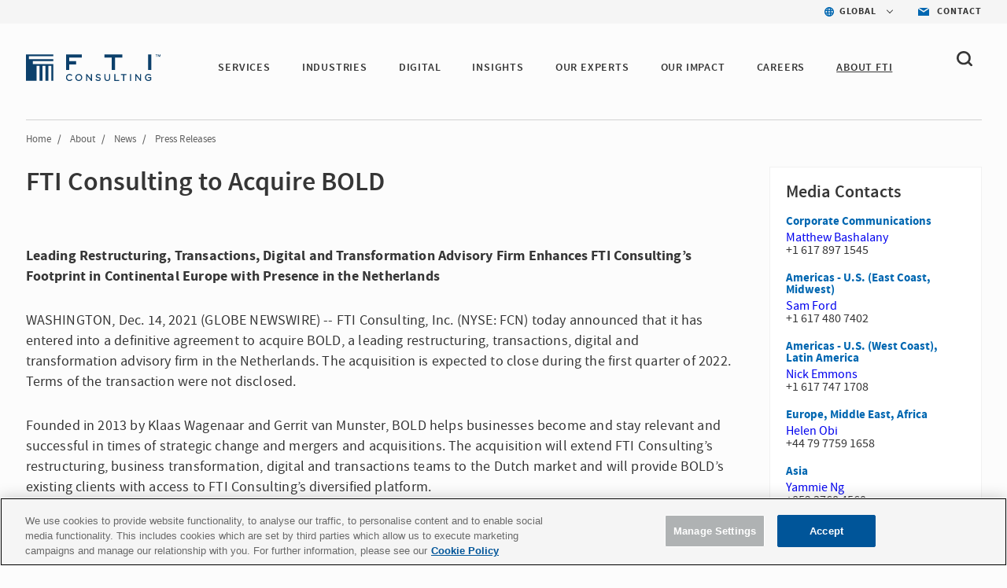

--- FILE ---
content_type: text/html; charset=utf-8
request_url: https://www.fticonsulting.com/about/newsroom/press-releases/fti-consulting-to-acquire-bold
body_size: 12801
content:


<!doctype html>
<!--[if lt IE 7]>      <html class="no-js lt-ie9 lt-ie8 lt-ie7"> <![endif]-->
<!--[if IE 7]>         <html class="no-js lt-ie9 lt-ie8"> <![endif]-->
<!--[if IE 8]>         <html class="no-js lt-ie9"> <![endif]-->
<!--[if gt IE 8]><!-->

<html class="no-js">

<!--<![endif]-->


<head>
    <meta charset="utf-8">
    <meta http-equiv="X-UA-Compatible" content="IE=edge,chrome=1">
    <title>FTI Consulting to Acquire BOLD | FTI Consulting</title>
    <meta name="description" content="Leading Restructuring, Transactions, Digital and Transformation advisory firm enhances FTI Consulting’s footprint in Europe with presence in the Netherlands.">

        <meta name="keywords" content="Restructuring, Digital, Transformation, Netherlands, Europe, Corporate, Finance, BOLD, FTI Consulting, Acquisition">

    <meta name="viewport" content="width=device-width, initial-scale=1">

    <meta name="robots" content="index,follow" />



    <meta property="og:title" content="FTI Consulting to Acquire BOLD | FTI Consulting" />
    <meta property="og:description" content="Leading Restructuring, Transactions, Digital and Transformation advisory firm enhances FTI Consulting’s footprint in Europe with presence in the Netherlands." />
    <meta property="og:url" content="https://www.fticonsulting.com/about/newsroom/press-releases/fti-consulting-to-acquire-bold" />
    <meta property="og:image" content="" />

    <meta name="twitter:card" content="summary_large_image" />
    <meta name="twitter:title" content="FTI Consulting to Acquire BOLD | FTI Consulting" />
    <meta name="twitter:description" content="Leading Restructuring, Transactions, Digital and Transformation advisory firm enhances FTI Consulting’s footprint in Europe with presence in the Netherlands." />
    <meta name="twitter:image" content="" />
        <script type="text/javascript" src="https://cdn-ukwest.onetrust.com/consent/bffd59be-fb57-46d4-bb99-ca71f4eb9d64/OtAutoBlock.js"></script>
    <script src="https://cdn-ukwest.onetrust.com/scripttemplates/otSDKStub.js" type="text/javascript" charset="UTF-8" data-domain-script="bffd59be-fb57-46d4-bb99-ca71f4eb9d64"></script>
    <script type="text/javascript">
        async function OptanonWrapper() {
            const consent = OnetrustActiveGroups.includes("C0003");
            if (consent) {
                const response = await fetch("/api/consent/AllowSitecoreAnalytics", {
                    method: "POST",
                    headers: {
                        "Content-Type": "application/json",
                    },
                    body: JSON.stringify({ consent: true }),
                });
            } else {
                const response = await fetch("/api/consent/AllowSitecoreAnalytics", {
                    method: "POST",
                    headers: {
                        "Content-Type": "application/json",
                    },
                    body: JSON.stringify({ consent: false }),
                });
            }
        }
    </script>
    <!-- GDPR Cookie Consent Handler - deletes cookies when consent is revoked -->
    <script type="text/javascript" src="/Content/Project/Global/js/modules/CookieConsent.js"></script>

    

    <link rel="stylesheet" href="/Content/Project/Global/css/fancybox/jquery.fancybox.css" />
    <link rel="stylesheet" href="/Content/Project/Global/css/fancybox/helpers/jquery.fancybox-thumbs.css" />
    <link rel="stylesheet" href="/Content/Project/Global/css/main-tbg.css?v=202601201012" />

    <link rel="preconnect" href="https://www.ceros.com/powered-by-ceros/" />

    <!-- Dynamic Fonts -->
    <script type="text/javascript" src="/Content/Project/Global/js/modules/DynamicFonts.js"></script>

    <!--Canonical Links-->
    <link rel="canonical" href="https://www.fticonsulting.com/about/newsroom/press-releases/fti-consulting-to-acquire-bold" />


    <!-- print.css included as a separate file so it can be enabled with JS when pages are rendered by Folio web service -->
    <!-- <link rel="stylesheet" href="/Content/Project/Global/css/print.css" media="print" id="print-css"> -->
    <!--[if lt IE 8]><link rel="stylesheet" href="/Content/Project/Global/css/main-ie7.css?v=1"><![endif]-->

    <script type="text/javascript" src="/Content/Project/Global/js/vendor/modernizr.js"></script>

        <!-- Google Tag Manager -->
        <script id="GoogleTagManager" type="text/javascript">
                (function (w, d, s, l, i) {
                    w[l] = w[l] || []; w[l].push({
                        'gtm.start':
                            new Date().getTime(), event: 'gtm.js'
                    }); var f = d.getElementsByTagName(s)[0],
                        j = d.createElement(s), dl = l != 'dataLayer' ? '&l=' + l : ''; j.async = true; j.src =
                        'https://www.googletagmanager.com/gtm.js?id=' + i + dl; f.parentNode.insertBefore(j, f);
                })(window, document, 'script', 'dataLayer', 'GTM-NXCWHR');
        </script>
        <!-- End Google Tag Manager -->
    
<script type="application/ld+json">
{
"@context": "http://schema.org",
"@type": "WebSite",
"url": "https://www.fticonsulting.com"
}
</script>

    
    
</head>
<!-- Body element occasionally has a class added, but only on templates that should require a new layout, such as the careers landing and home pages -->
<body class=" lang-en body-overflow-allow" data-active="">
    <div class="view-container">
        <div class="mp-pusher mobile-push-nav" id="mp-pusher">
            <div class="scroller">
                <div class="scroller-inner">
                    <div>
                        <!-- Header -->
                        <div class="overlay"></div>
                        <header class="header  js-header" data-section="main_menu">
                            <nav class="nav-utility">
    <ul class="nav-utility__list">
        <li class="nav-utility__item">
    <nav class="nav-utility-dropdown">
        <div class="nav-utility-dropdown__current nav-utility-dropdown__current--has-arrow">
            <i class="nav-utility-dropdown__current-icon lazy-bg" data-bg="/-/media/project/global/icons/icon-blue-global.svg?rev=e1af0f7b20ea42668a2c3fb77c0fb9ae&amp;la=en&amp;h=50&amp;w=50&amp;hash=2D4C1D790F933CED423E9BA5CCD4FF81" style="background-image: none;"></i>
            <span class="nav-utility-dropdown__current-text">
                GLOBAL
            </span>
        </div>
        <div class="nav-utility-dropdown__content">
            <ul class="nav-utility-dropdown__nav">
                        <li class="nav-utility-dropdown__nav-item">
                            <a href="/" target="_self" class="nav-utility-dropdown__nav-link" data-region="Global" data-component="region_selector" data-event="click_nav">Global</a>
                        </li>
                        <li class="nav-utility-dropdown__nav-item">
                            <a href="/australia" target="_self" class="nav-utility-dropdown__nav-link" data-region="Australia" data-component="region_selector" data-event="click_nav">Australia</a>
                        </li>
                        <li class="nav-utility-dropdown__nav-item">
                            <a href="/en/canada" target="_self" class="nav-utility-dropdown__nav-link" data-region="Canada" data-component="region_selector" data-event="click_nav">Canada</a>
                        </li>
                        <li class="nav-utility-dropdown__nav-item">
                            <a href="/en/china" target="_self" class="nav-utility-dropdown__nav-link" data-region="China" data-component="region_selector" data-event="click_nav">China</a>
                        </li>
                        <li class="nav-utility-dropdown__nav-item">
                            <a href="/en/france" target="_self" class="nav-utility-dropdown__nav-link" data-region="France" data-component="region_selector" data-event="click_nav">France</a>
                        </li>
                        <li class="nav-utility-dropdown__nav-item">
                            <a href="/en/germany" target="_self" class="nav-utility-dropdown__nav-link" data-region="Germany" data-component="region_selector" data-event="click_nav">Germany</a>
                        </li>
                        <li class="nav-utility-dropdown__nav-item">
                            <a href="/en/japan" target="_self" class="nav-utility-dropdown__nav-link" data-region="Japan" data-component="region_selector" data-event="click_nav">Japan</a>
                        </li>
                        <li class="nav-utility-dropdown__nav-item">
                            <a href="/netherlands" target="_self" class="nav-utility-dropdown__nav-link" data-region="Netherlands" data-component="region_selector" data-event="click_nav">Netherlands</a>
                        </li>
                        <li class="nav-utility-dropdown__nav-item">
                            <a href="/saudi-arabia" target="_self" class="nav-utility-dropdown__nav-link" data-region="Saudi Arabia" data-component="region_selector" data-event="click_nav">Saudi Arabia</a>
                        </li>
                        <li class="nav-utility-dropdown__nav-item">
                            <a href="/en/spain" target="_self" class="nav-utility-dropdown__nav-link" data-region="Spain" data-component="region_selector" data-event="click_nav">Spain</a>
                        </li>
                        <li class="nav-utility-dropdown__nav-item">
                            <a href="/united-arab-emirates" target="_self" class="nav-utility-dropdown__nav-link" data-region="United Arab Emirates" data-component="region_selector" data-event="click_nav">United Arab Emirates</a>
                        </li>
                        <li class="nav-utility-dropdown__nav-item">
                            <a href="/uk" target="_self" class="nav-utility-dropdown__nav-link" data-region="United Kingdom" data-component="region_selector" data-event="click_nav">United Kingdom</a>
                        </li>
            </ul>
        </div>
    </nav>
</li>

<li class="nav-utility__item">
    <a href="/about/contact-us" target="_self" class="nav-utility-contact" data-event="click_link" data-compoent="contact_lick">
        <i class="nav-utility-contact__icon lazy-bg" data-bg="/-/media/project/global/icons/icon-blue-envelope.svg?rev=bfd5f7c388054797ba3c4aa347c27ff2&amp;la=en&amp;h=42&amp;w=58&amp;hash=9B772CFD664B860ABE6967E65D817D08" style="background-image: none;"></i>
        <span class="nav-utility-contact__text">Contact</span>
    </a>
</li>


    </ul>
</nav><div class="header-inner" data-module="main_menu_nav">
    
    <a href="/" class="main-logo " data-component="logo" data-event="click_link">
        <img src="/-/media/project/global/demo/logo/logo-fti-dark.svg?rev=2bd2b7cf3ab04699bf815839338b0909" alt="FTI Consulting Logo" class="main-logo__image"  loading="lazy">
    </a>



    <button type="button" class="close-global-navegation" style="display:none;">
        <svg alt="Clear" focusable="false" enable-background="new 0 0 13 13" viewBox="0 0 13 13" xmlns="http://www.w3.org/2000/svg" class="coveo-facet-header-eraser-svg"><g fill="currentColor"><path d="m7.881 6.501 4.834-4.834c.38-.38.38-1.001 0-1.381s-1.001-.38-1.381 0l-4.834 4.834-4.834-4.835c-.38-.38-1.001-.38-1.381 0s-.38 1.001 0 1.381l4.834 4.834-4.834 4.834c-.38.38-.38 1.001 0 1.381s1.001.38 1.381 0l4.834-4.834 4.834 4.834c.38.38 1.001.38 1.381 0s .38-1.001 0-1.381z"></path></g></svg>
    </button>

    <!-- BEGIN: MOCK MARKUP -->
    <div class="header-toggles">
        <button type="button" class="header-search-toggle" onclick="showSearch()">
            <svg width="20" height="20" viewBox="0 0 20 20" fill="none" xmlns="http://www.w3.org/2000/svg">
                <path fill-rule="evenodd" clip-rule="evenodd"
                      d="M4.50963 12.995C3.3288 11.8458 2.6788 10.3179 2.6788 8.6934C2.6788 7.06733 3.32963 5.5402 4.51046 4.39019C5.69129 3.24099 7.26128 2.6084 8.93127 2.6084C10.6013 2.6084 12.1704 3.24099 13.3521 4.39019C15.7896 6.7632 15.7896 10.6228 13.3521 12.995C10.9154 15.3664 6.94878 15.3664 4.50963 12.995ZM19.6075 16.9452L16.2425 13.6712C18.6808 10.2828 18.3542 5.57002 15.2467 2.54657C13.56 0.904276 11.3175 0 8.93167 0C6.54583 0 4.30333 0.904276 2.61667 2.54657C0.93 4.18806 0 6.37049 0 8.69241C0 11.0143 0.929167 13.1968 2.61583 14.8382C4.3575 16.5324 6.64417 17.3799 8.93083 17.3799C10.8633 17.3799 12.7908 16.7684 14.3942 15.5592L17.7133 18.7895C17.975 19.0441 18.3175 19.1715 18.66 19.1715C19.0033 19.1715 19.3458 19.0441 19.6075 18.7895C20.1308 18.2802 20.1308 17.4546 19.6075 16.9452Z"
                      fill="#363636" />
            </svg>
        </button>
        <button type="button" id="trigger"
                class="header-nav-toggle icon-menu-toggle l-hidden-mq-large ir js-header-nav-toggle-btn">
            <span></span>
            <span></span>
            <span></span>
        </button>
    </div>
    <!-- END: MOCK MARKUP -->

    

    <div class="nav-wrap js-nav-wrap">
        <div class="nav-container">

                <a href="/" target="_self" class="main-logo" data-component="logo" data-event="click_link">
        <img src="/-/media/project/global/demo/logo/logo-fti-dark.svg?rev=2bd2b7cf3ab04699bf815839338b0909&amp;la=en&amp;h=29&amp;w=139&amp;hash=1ED78EF9FDDFCCB330B4AF06DB50C207" class="main-logo__image" alt="FTI Consulting" />
    </a>


            <nav class="nav nav-primary js-nav-primary">
                <ul class="nav-level1 nav-primary-level1 cf">
                            <li class="nav-level1-item nav-level1-container nav-primary-level1-item extra-item nav-primary-services module-is-collapsed-mq-medium js-nav-expand-wrap">
                                <div class="nav-level1-element">
                                    <a href="/services" target="_self" class="" data-event="click_link" data-component="main_menu_link">
                                        SERVICES
                                    </a>
                                        <div class="menu-toggle-btn js-nav-menu-item-expand-toggle" role="button"></div>
                                </div>

                                    <div class="nav-level2 nav-level2-services nav-primary-level2 js-nav-expand-item cf">

                                            <div class="nav-level2__container">
                                        <ul class="cf nav-services">
                                                <li class="nav-primary-level2-item">
                                                    <a href="/services/antitrust" target="_self" data-event="main_menu_link" data-component="main_menu_dropdown_link">
                                                        Antitrust
                                                    </a>
                                                </li>
                                                <li class="nav-primary-level2-item">
                                                    <a href="/services/ai" target="_self" data-event="main_menu_link" data-component="main_menu_dropdown_link">
                                                        Artificial Intelligence
                                                    </a>
                                                </li>
                                                <li class="nav-primary-level2-item">
                                                    <a href="/services/blockchain-and-digital-assets" target="_self" data-event="main_menu_link" data-component="main_menu_dropdown_link">
                                                        Blockchain &amp; Digital Assets
                                                    </a>
                                                </li>
                                                <li class="nav-primary-level2-item">
                                                    <a href="/services/business-transformation-and-strategy" target="_self" data-event="main_menu_link" data-component="main_menu_dropdown_link">
                                                        Business Transformation
                                                    </a>
                                                </li>
                                                <li class="nav-primary-level2-item">
                                                    <a href="/services/cybersecurity" target="_self" data-event="main_menu_link" data-component="main_menu_dropdown_link">
                                                        Cybersecurity &amp; Privacy
                                                    </a>
                                                </li>
                                                <li class="nav-primary-level2-item">
                                                    <a href="/services/data-and-analytics" target="_self" data-event="main_menu_link" data-component="main_menu_dropdown_link">
                                                        Data &amp; Analytics
                                                    </a>
                                                </li>
                                                <li class="nav-primary-level2-item">
                                                    <a href="/services/digital-forensics" target="_self" data-event="main_menu_link" data-component="main_menu_dropdown_link">
                                                        Digital Forensics
                                                    </a>
                                                </li>
                                                <li class="nav-primary-level2-item">
                                                    <a href="/services/dispute-advisory-and-international-arbitration" target="_self" data-event="main_menu_link" data-component="main_menu_dropdown_link">
                                                        Dispute Advisory &amp; International Arbitration
                                                    </a>
                                                </li>
                                                <li class="nav-primary-level2-item">
                                                    <a href="/services/e-discovery-and-managed-review" target="_self" data-event="main_menu_link" data-component="main_menu_dropdown_link">
                                                        E-discovery &amp; Legal Analytics
                                                    </a>
                                                </li>
                                                <li class="nav-primary-level2-item">
                                                    <a href="/services/esg-and-sustainability" target="_self" data-event="main_menu_link" data-component="main_menu_dropdown_link">
                                                        ESG &amp; Sustainability
                                                    </a>
                                                </li>
                                                <li class="nav-primary-level2-item">
                                                    <a href="/services/information-governance-privacy-and-security" target="_self" data-event="main_menu_link" data-component="main_menu_dropdown_link">
                                                        Information Governance, Privacy &amp; Security
                                                    </a>
                                                </li>
                                                <li class="nav-primary-level2-item">
                                                    <a href="/services/investigations-and-monitorships" target="_self" data-event="main_menu_link" data-component="main_menu_dropdown_link">
                                                        Investigations &amp; Monitorships
                                                    </a>
                                                </li>
                                                <li class="nav-primary-level2-item">
                                                    <a href="/services/policy-and-regulation" target="_self" data-event="main_menu_link" data-component="main_menu_dropdown_link">
                                                        Policy &amp; Regulation
                                                    </a>
                                                </li>
                                                <li class="nav-primary-level2-item">
                                                    <a href="/services/risk-and-compliance" target="_self" data-event="main_menu_link" data-component="main_menu_dropdown_link">
                                                        Risk &amp; Compliance
                                                    </a>
                                                </li>
                                                <li class="nav-primary-level2-item">
                                                    <a href="/services/strategic-communications" target="_self" data-event="main_menu_link" data-component="main_menu_dropdown_link">
                                                        Strategic Communications
                                                    </a>
                                                </li>
                                                <li class="nav-primary-level2-item">
                                                    <a href="/services/strategy" target="_self" data-event="main_menu_link" data-component="main_menu_dropdown_link">
                                                        Strategy
                                                    </a>
                                                </li>
                                                <li class="nav-primary-level2-item">
                                                    <a href="/services/tax" target="_self" data-event="main_menu_link" data-component="main_menu_dropdown_link">
                                                        Tax
                                                    </a>
                                                </li>
                                                <li class="nav-primary-level2-item">
                                                    <a href="/services/transactions" target="_self" data-event="main_menu_link" data-component="main_menu_dropdown_link">
                                                        Transactions
                                                    </a>
                                                </li>
                                                <li class="nav-primary-level2-item">
                                                    <a href="/services/turnaround-and-restructuring" target="_self" data-event="main_menu_link" data-component="main_menu_dropdown_link">
                                                        Turnaround &amp; Restructuring
                                                    </a>
                                                </li>
                                                <li class="nav-primary-level2-item">
                                                    <a href="/services/valuation-and-damages" target="_self" data-event="main_menu_link" data-component="main_menu_dropdown_link">
                                                        Valuation &amp; Damages
                                                    </a>
                                                </li>
                                        </ul>

                                        </div>
                                    </div>
                            </li>
                            <li class="nav-level1-item nav-level1-container nav-primary-level1-item extra-item nav-primary-industries module-is-collapsed-mq-medium js-nav-expand-wrap">
                                <div class="nav-level1-element">
                                    <a href="/industries" target="_self" class="" data-event="click_link" data-component="main_menu_link">
                                        INDUSTRIES
                                    </a>
                                        <div class="menu-toggle-btn js-nav-menu-item-expand-toggle" role="button"></div>
                                </div>

                                    <div class="nav-level2 nav-level2-industries nav-primary-level2 js-nav-expand-item cf">

                                            <div class="nav-level2__container">
                                        <ul class="cf nav-industries">
                                                <li class="nav-primary-level2-item">
                                                    <a href="/industries/aerospace-and-defense" target="_self" data-event="main_menu_link" data-component="main_menu_dropdown_link">
                                                        Aerospace &amp; Defense
                                                    </a>
                                                </li>
                                                <li class="nav-primary-level2-item">
                                                    <a href="/industries/airlines-and-aviation" target="_self" data-event="main_menu_link" data-component="main_menu_dropdown_link">
                                                        Airlines &amp; Aviation
                                                    </a>
                                                </li>
                                                <li class="nav-primary-level2-item">
                                                    <a href="/industries/automotive" target="_self" data-event="main_menu_link" data-component="main_menu_dropdown_link">
                                                        Automotive &amp; Industrial
                                                    </a>
                                                </li>
                                                <li class="nav-primary-level2-item">
                                                    <a href="/industries/construction-projects-and-assets" target="_self" data-event="main_menu_link" data-component="main_menu_dropdown_link">
                                                        Construction, Projects &amp; Assets
                                                    </a>
                                                </li>
                                                <li class="nav-primary-level2-item">
                                                    <a href="/industries/energy-power-and-products" target="_self" data-event="main_menu_link" data-component="main_menu_dropdown_link">
                                                        Energy, Power &amp; Products (EPP)
                                                    </a>
                                                </li>
                                                <li class="nav-primary-level2-item">
                                                    <a href="/industries/environmental" target="_self" data-event="main_menu_link" data-component="main_menu_dropdown_link">
                                                        Environmental
                                                    </a>
                                                </li>
                                                <li class="nav-primary-level2-item">
                                                    <a href="/industries/financial-services" target="_self" data-event="main_menu_link" data-component="main_menu_dropdown_link">
                                                        Financial Services
                                                    </a>
                                                </li>
                                                <li class="nav-primary-level2-item">
                                                    <a href="/industries/agriculture" target="_self" data-event="main_menu_link" data-component="main_menu_dropdown_link">
                                                        Food &amp; Agribusiness
                                                    </a>
                                                </li>
                                                <li class="nav-primary-level2-item">
                                                    <a href="/industries/healthcare" target="_self" data-event="main_menu_link" data-component="main_menu_dropdown_link">
                                                        Healthcare
                                                    </a>
                                                </li>
                                                <li class="nav-primary-level2-item">
                                                    <a href="/industries/hospitality-gaming-and-leisure" target="_self" data-event="main_menu_link" data-component="main_menu_dropdown_link">
                                                        Hospitality, Gaming &amp; Leisure
                                                    </a>
                                                </li>
                                                <li class="nav-primary-level2-item">
                                                    <a href="/industries/insurance" target="_self" data-event="main_menu_link" data-component="main_menu_dropdown_link">
                                                        Insurance
                                                    </a>
                                                </li>
                                                <li class="nav-primary-level2-item">
                                                    <a href="/industries/mining" target="_self" data-event="main_menu_link" data-component="main_menu_dropdown_link">
                                                        Mining
                                                    </a>
                                                </li>
                                                <li class="nav-primary-level2-item">
                                                    <a href="/industries/private-equity" target="_self" data-event="main_menu_link" data-component="main_menu_dropdown_link">
                                                        Private Equity
                                                    </a>
                                                </li>
                                                <li class="nav-primary-level2-item">
                                                    <a href="/industries/public-sector" target="_self" data-event="main_menu_link" data-component="main_menu_dropdown_link">
                                                        Public Sector &amp; Government Contracts
                                                    </a>
                                                </li>
                                                <li class="nav-primary-level2-item">
                                                    <a href="/industries/real-estate" target="_self" data-event="main_menu_link" data-component="main_menu_dropdown_link">
                                                        Real Estate
                                                    </a>
                                                </li>
                                                <li class="nav-primary-level2-item">
                                                    <a href="/industries/retail-and-consumer-products" target="_self" data-event="main_menu_link" data-component="main_menu_dropdown_link">
                                                        Retail &amp; Consumer Products
                                                    </a>
                                                </li>
                                                <li class="nav-primary-level2-item">
                                                    <a href="/industries/tmt" target="_self" data-event="main_menu_link" data-component="main_menu_dropdown_link">
                                                        Telecom, Media &amp; Technology (TMT)
                                                    </a>
                                                </li>
                                                <li class="nav-primary-level2-item">
                                                    <a href="/industries/transportation" target="_self" data-event="main_menu_link" data-component="main_menu_dropdown_link">
                                                        Transportation &amp; Logistics
                                                    </a>
                                                </li>
                                        </ul>

                                        </div>
                                    </div>
                            </li>
                            <li class="nav-level1-item nav-level1-container nav-primary-level1-item extra-item nav-primary-digital module-is-collapsed-mq-medium js-nav-expand-wrap">
                                <div class="nav-level1-element">
                                    <a href="/digital" target="_self" class="" data-event="click_link" data-component="main_menu_link">
                                        DIGITAL
                                    </a>
                                </div>

                            </li>
                            <li class="nav-level1-item nav-level1-container nav-primary-level1-item extra-item nav-primary-insights module-is-collapsed-mq-medium js-nav-expand-wrap">
                                <div class="nav-level1-element">
                                    <a href="/insights" target="_self" class="" data-event="click_link" data-component="main_menu_link">
                                        INSIGHTS
                                    </a>
                                        <div class="menu-toggle-btn js-nav-menu-item-expand-toggle" role="button"></div>
                                </div>

                                    <div class="nav-level2 nav-level2-insights nav-primary-level2 js-nav-expand-item cf">

                                            <div class="nav-level2__container">
                                        <ul class="cf nav-insights">
                                                <li class="nav-primary-level2-item">
                                                    <a href="/insights" target="_self" data-event="main_menu_link" data-component="main_menu_dropdown_link">
                                                        Featured Insights
                                                    </a>
                                                </li>
                                                <li class="nav-primary-level2-item">
                                                    <a href="/insights/search-results#sort=@insightsz95xpublicationz95xdate descending&amp;f:insights-publication-type=[Article,Case Study,Success Story,Report,Whitepaper]&amp;f:insight-service=[AI]" target="_self" data-event="main_menu_link" data-component="main_menu_dropdown_link">
                                                        AI Insights
                                                    </a>
                                                </li>
                                                <li class="nav-primary-level2-item">
                                                    <a href="/roles/general-counsel" target="_self" data-event="main_menu_link" data-component="main_menu_dropdown_link">
                                                        For the General Counsel
                                                    </a>
                                                </li>
                                                <li class="nav-primary-level2-item">
                                                    <a href="/insights/fti-journal" target="_self" data-event="main_menu_link" data-component="main_menu_dropdown_link">
                                                        FTI Journal
                                                    </a>
                                                </li>
                                                <li class="nav-primary-level2-item">
                                                    <a href="/insights/search-results" target="_self" data-event="main_menu_link" data-component="main_menu_dropdown_link">
                                                        Insights Library
                                                    </a>
                                                </li>
                                        </ul>

                                        </div>
                                    </div>
                            </li>
                            <li class="nav-level1-item nav-level1-container nav-primary-level1-item extra-item nav-primary-our experts module-is-collapsed-mq-medium js-nav-expand-wrap">
                                <div class="nav-level1-element">
                                    <a href="/experts#sort=relevancy&amp;numberOfResults=12" target="_self" class="" data-event="click_link" data-component="main_menu_link">
                                        OUR EXPERTS 
                                    </a>
                                </div>

                            </li>
                            <li class="nav-level1-item nav-level1-container nav-primary-level1-item extra-item nav-primary-success-stories module-is-collapsed-mq-medium js-nav-expand-wrap">
                                <div class="nav-level1-element">
                                    <a href="/our-impact" target="_self" class="" data-event="click_link" data-component="main_menu_link">
                                        Our Impact
                                    </a>
                                </div>

                            </li>
                            <li class="nav-level1-item nav-level1-container nav-primary-level1-item extra-item nav-primary-careers module-is-collapsed-mq-medium js-nav-expand-wrap">
                                <div class="nav-level1-element">
                                    <a href="/careers" target="_self" class="" data-event="click_link" data-component="main_menu_link">
                                        CAREERS
                                    </a>
                                </div>

                            </li>
                            <li class="nav-level1-item nav-level1-container nav-primary-level1-item extra-item nav-primary-about module-is-collapsed-mq-medium js-nav-expand-wrap nav-primary-level1-item--current">
                                <div class="nav-level1-element">
                                    <a href="/about" target="_self" class="" data-event="click_link" data-component="main_menu_link">
                                        ABOUT FTI
                                    </a>
                                        <div class="menu-toggle-btn js-nav-menu-item-expand-toggle" role="button"></div>
                                </div>

                                    <div class="nav-level2 nav-level2-about nav-primary-level2 js-nav-expand-item cf">

                                        <ul class="cf nav-about">
                                                <li class="nav-primary-level2-item">
                                                    <a href="/about/awards-and-recognition" target="_self" data-event="main_menu_link" data-component="main_menu_dropdown_link">
                                                        Awards &amp; Recognition
                                                    </a>
                                                </li>
                                                <li class="nav-primary-level2-item">
                                                    <a href="/about/client-services" target="_self" data-event="main_menu_link" data-component="main_menu_dropdown_link">
                                                        Client Services
                                                    </a>
                                                </li>
                                                <li class="nav-primary-level2-item">
                                                    <a href="/about/corporate-citizenship" target="_self" data-event="main_menu_link" data-component="main_menu_dropdown_link">
                                                        Corporate Citizenship
                                                    </a>
                                                </li>
                                                <li class="nav-primary-level2-item">
                                                    <a href="/about/diversity-and-inclusion" target="_self" data-event="main_menu_link" data-component="main_menu_dropdown_link">
                                                        Diversity, Inclusion &amp; Belonging
                                                    </a>
                                                </li>
                                                <li class="nav-primary-level2-item">
                                                    <a href="/about/governance" target="_self" data-event="main_menu_link" data-component="main_menu_dropdown_link">
                                                        Governance
                                                    </a>
                                                </li>
                                                <li class="nav-primary-level2-item">
                                                    <a href="/about/our-history" target="_self" data-event="main_menu_link" data-component="main_menu_dropdown_link">
                                                        History
                                                    </a>
                                                </li>
                                                <li class="nav-primary-level2-item">
                                                    <a href="/about/leadership/global-leadership" target="_self" data-event="main_menu_link" data-component="main_menu_dropdown_link">
                                                        Leadership
                                                    </a>
                                                </li>
                                                <li class="nav-primary-level2-item">
                                                    <a href="/about/newsroom" target="_self" data-event="main_menu_link" data-component="main_menu_dropdown_link">
                                                        News
                                                    </a>
                                                </li>
                                                <li class="nav-primary-level2-item">
                                                    <a href="https://ir.fticonsulting.com/" target="_blank" data-event="main_menu_link" data-component="main_menu_dropdown_link">
                                                        Investor Relations
                                                    </a>
                                                </li>
                                        </ul>

                                    </div>
                            </li>
                </ul>

                <ul class="nav-primary-location">

                        <li class="nav-level1-item -is-expandable nav-primary-level1-item nav-primary-insights js-nav-expand-wrap only-mobile">
                            <a href="#" class="js-nav-expand-toggle" aria-label="Insights" id="nav-expand-insights-btn" role="button" aria-expanded="false" aria-controls="nav-expand-insights">
                                <span class="nav-utility-dropdown__current-text" style="margin-left: 23px;">
                                    GLOBAL
                                </span>
                            </a>
                            <div aria-labelledby="nav-expand-insights-btn" id="nav-expand-insights" role="region" class="nav-level2 nav-primary-level2 nav-level2-insights js-nav-expand-item cf" hidden="">

                                <div class="nav-level2__container">
                                    <ul class="cf">

                                            <li class="nav-level2-item nav-primary-level2-item">
                                                <a href="/" target="_self">Global</a>
                                            </li>
                                            <li class="nav-level2-item nav-primary-level2-item">
                                                <a href="/australia" target="_self">Australia</a>
                                            </li>
                                            <li class="nav-level2-item nav-primary-level2-item">
                                                <a href="/en/canada" target="_self">Canada</a>
                                            </li>
                                            <li class="nav-level2-item nav-primary-level2-item">
                                                <a href="/en/china" target="_self">China</a>
                                            </li>
                                            <li class="nav-level2-item nav-primary-level2-item">
                                                <a href="/en/france" target="_self">France</a>
                                            </li>
                                            <li class="nav-level2-item nav-primary-level2-item">
                                                <a href="/en/germany" target="_self">Germany</a>
                                            </li>
                                            <li class="nav-level2-item nav-primary-level2-item">
                                                <a href="/en/japan" target="_self">Japan</a>
                                            </li>
                                            <li class="nav-level2-item nav-primary-level2-item">
                                                <a href="/netherlands" target="_self">Netherlands</a>
                                            </li>
                                            <li class="nav-level2-item nav-primary-level2-item">
                                                <a href="/saudi-arabia" target="_self">Saudi Arabia</a>
                                            </li>
                                            <li class="nav-level2-item nav-primary-level2-item">
                                                <a href="/en/spain" target="_self">Spain</a>
                                            </li>
                                            <li class="nav-level2-item nav-primary-level2-item">
                                                <a href="/united-arab-emirates" target="_self">United Arab Emirates</a>
                                            </li>
                                            <li class="nav-level2-item nav-primary-level2-item">
                                                <a href="/uk" target="_self">United Kingdom</a>
                                            </li>
                                    </ul>
                                </div>
                            </div>
                            <!-- .nav-primary-level2 -->
                        </li>
                    <li class="nav-level1-item e nav-primary-level1-item nav-primary-insights js-nav-expand-wrap only-mobile">
                        <a href="/about/contact-us" target="_self" class="js-nav-expand-toggle" id="nav-expand-insights-btn" role="button">
                            <span class="nav-utility-dropdown__current-text" style="margin-left: 23px;">

                                Contact
                            </span>
                        </a>
                    </li>
                </ul>

            </nav>
        </div>
    </div>



    <div class="bh-wrapper global-search-wrapper" style="display: none;">
        <div>
    
    

        <div id="_D0B2E855-E7B0-4E27-A9B8-59778ECDFD7F"
                             data-search-interface-id='coveo5b19aeb1'
>
            
<div class='coveo-search-section'>
    



<script>
    document.addEventListener("CoveoSearchEndpointInitialized", function() {
        var searchboxElement = document.getElementById("ade3b9b1-e77b-48ed-9dd9-711fb4dad130");
        searchboxElement.addEventListener("CoveoComponentInitialized", function() {
            CoveoForSitecore.initSearchboxIfStandalone(searchboxElement, "/search-results");
        });
    })
</script>    <div id="ade3b9b1-e77b-48ed-9dd9-711fb4dad130_container" class="coveo-for-sitecore-search-box-container"
                     data-prebind-maximum-age='currentMaximumAge'
>
        <div id="ade3b9b1-e77b-48ed-9dd9-711fb4dad130"
             class="CoveoSearchbox"
                             data-enable-omnibox='true'
                 data-prebind-maximum-age='currentMaximumAge'
                 data-placeholder='Search'
                 data-clear-filters-on-new-query='false'
>
            
            
<script type="text/javascript">
    document.addEventListener("CoveoSearchEndpointInitialized", function() {
        var componentId = "ade3b9b1-e77b-48ed-9dd9-711fb4dad130";
        var componentElement = document.getElementById(componentId);

        function showError(error) {
                console.error(error);
        }

        function areCoveoResourcesIncluded() {
            return typeof (Coveo) !== "undefined";
        }

        if (areCoveoResourcesIncluded()) {
            var event = document.createEvent("CustomEvent");
            event.initEvent("CoveoComponentInitialized", false, true);
            
            setTimeout(function() {
                componentElement.dispatchEvent(event);
            }, 0);
        } else {
            componentElement.classList.add("invalid");
            showError("The Coveo Resources component must be included in this page.");
        }
    });
</script>
            <div class="CoveoForSitecoreBindWithUserContext"></div>
            <div class="CoveoForSitecoreExpressions"></div>
            <div class="CoveoForSitecoreConfigureSearchHub" data-sc-search-hub="search-results"></div>
        </div>
        
    </div>

</div>
        </div>
</div>

    <script type="text/javascript">
        document.addEventListener("CoveoSearchEndpointInitialized", function() {
            var externalComponentsSection = document.getElementById("_D0B2E855-E7B0-4E27-A9B8-59778ECDFD7F");
                 CoveoForSitecore.initExternalComponentsSection(externalComponentsSection);
        });
    </script>

    </div>
</div>
                        </header>
                        <!-- /Header -->
                        <!-- Breadcrumbs-->
                        

<script type="application/ld+json">
    {
  "@context": "https://schema.org",
  "@type": "BreadcrumbList",
  "itemListElement": [
    {
      "@type": "ListItem",
      "position": 1,
      "name": "Home",
      "item": "https://www.fticonsulting.com/"
    },
    {
      "@type": "ListItem",
      "position": 2,
      "name": "About",
      "item": "https://www.fticonsulting.com/about"
    },
    {
      "@type": "ListItem",
      "position": 3,
      "name": "News",
      "item": "https://www.fticonsulting.com/about/newsroom"
    },
    {
      "@type": "ListItem",
      "position": 4,
      "name": "Press Releases",
      "item": "https://www.fticonsulting.com/search-results#sort=relevancy&f:global-type=[News]"
    },
    {
      "@type": "ListItem",
      "position": 5,
      "name": "FTI Consulting to Acquire BOLD",
      "item": "https://www.fticonsulting.com/about/newsroom/press-releases/fti-consulting-to-acquire-bold"
    }
  ]
}
</script>

                        
                        <!-- /Breadcrumbs -->
                        <!-- START: BANNER -->
                        
                        <!-- END: BANNER -->
                        <!-- MAIN CONTENTS PART -->
                        <div id="main" class="cf content-full">
                            

<div class="only-tablet-above">
    <nav class="breadcrumbs" data-section="header" data-module="breadcrumbs">
        <div class="breadcrumbs__inner">
            <ul class="breadcrumbs__list">
                    <li class="breadcrumbs__item">

                            <a href="/" class="breadcrumbs__link" data-event="click_link" data-component="breadcrumb_link">Home</a>
                    </li>
                    <li class="breadcrumbs__item">
                            <span class="breadcrumbs__devider">/</span>

                            <a href="/about" class="breadcrumbs__link" data-event="click_link" data-component="breadcrumb_link">About</a>
                    </li>
                    <li class="breadcrumbs__item">
                            <span class="breadcrumbs__devider">/</span>

                            <a href="/about/newsroom" class="breadcrumbs__link" data-event="click_link" data-component="breadcrumb_link">News</a>
                    </li>
                    <li class="breadcrumbs__item">
                            <span class="breadcrumbs__devider">/</span>

                            <a href="/search-results#sort=relevancy&amp;f:global-type=[News]" class="breadcrumbs__link" data-event="click_link" data-component="breadcrumb_link">Press Releases</a>
                    </li>
            </ul>
        </div>
    </nav>
</div>
<div class="content-wrap">
    <div class="content-sidebar content-sidebar--right">
        <div class="content-sidebar__content">
            


<div class="component-wrap">
        <h1 class="headline-main">FTI Consulting to Acquire BOLD</h1>
    </div>
<div class="component-wrap">
        <!--<div class="rte-wrapper"><p class="body-copy"><p><strong>Leading Restructuring, Transactions, Digital and Transformation Advisory Firm Enhances FTI Consulting’s Footprint in Continental Europe with Presence in the Netherlands</strong></p>
<p align="left"><location value="LU/us.dc.wash" idsrc="xmltag.org">WASHINGTON</location>, <chron>Dec.  14, 2021</chron>  (GLOBE NEWSWIRE) -- <org value="NYSE:FCN" idsrc="xmltag.org">FTI Consulting, Inc.</org> (NYSE: FCN) today announced that it has entered into a definitive agreement to acquire BOLD, a leading restructuring, transactions, digital and transformation advisory firm in <location value="LC/nl" idsrc="xmltag.org">the Netherlands</location>. The acquisition is expected to close during the first quarter of 2022. Terms of the transaction were not disclosed.<br /></p>
<p>Founded in 2013 by <person>Klaas Wagenaar</person> and <person>Gerrit van Munster</person>, BOLD helps businesses become and stay relevant and successful in times of strategic change and mergers and acquisitions. The acquisition will extend FTI Consulting’s restructuring, business transformation, digital and transactions teams to the Dutch market and will provide BOLD’s existing clients with access to FTI Consulting’s diversified platform.</p>
<p>“We are delighted to welcome the BOLD team to <org>FTI Consulting</org>,” said <a href="https://www.globenewswire.com/Tracker?data=f1ksjhkcoVc4Pq6O7E77463FysAHJUL2tkUSFTPcjXW6wp1FMo0HdCzVE9GVQJ5e81wdOBP2Uv8UuQeExoZvm9h7UfLNIb-Ee2LJbpLPbOGzxAQxbOpGbSMnGPh70K4d" rel="nofollow" target="_blank"><person>Steven H. Gunby</person></a>, President and Chief Executive Officer of <org value="NYSE:FCN" idsrc="xmltag.org">FTI Consulting</org>. “We are so pleased to attract a powerful team with a great reputation in <location value="LC/nl" idsrc="xmltag.org">the Netherlands</location>, a geography where we have not historically had a substantial presence. Combining this group with the powerful global network that we have been investing in will, we believe, allow us to even better serve our clients with their most critical challenges and opportunities.”</p>
<p>Thirty-one billable professionals, including two senior managing directors and eight managing directors, will join the Corporate Finance &amp; Restructuring segment at <org value="NYSE:FCN" idsrc="xmltag.org">FTI Consulting</org>. As a trusted partner to companies, boards of directors, investors, lenders and creditors around the world, the Corporate Finance &amp; Restructuring segment helps clients address the full spectrum of restructuring, transformational, digital and transactional risks and opportunities across diverse industries and guides companies through the value-creation life cycle.</p>
<p>“The addition of BOLD continues our focus on growth in <location value="LR/eur" idsrc="xmltag.org">Europe</location>, the <location value="LR/mde" idsrc="xmltag.org">Middle East</location> and Africa,” said <a href="https://www.globenewswire.com/Tracker?data=m5c9pvrceNfjAeHLZhnOJFgj5U38mbghofIDSk2QWrxGU45fujJkQm3SD_6HxhbOFWzmD8vhqe34AE4VFvVAlX5i2Jmd5PUH1wOLGQdcGx-K06Sk6gkFD2s_usCKR0fDM-qrj_zjBb61oXmCpsW_Gg==" rel="nofollow" target="_blank"><person>Diederick van der Plas</person></a>, Head of EMEA Corporate Finance &amp; Restructuring at <org value="NYSE:FCN" idsrc="xmltag.org">FTI Consulting</org>. “Like BOLD, we pride ourselves on working side-by-side with our clients to help them address complex strategic, operational and financial concerns. The combination of our teams will enable us to better serve Dutch companies with operations in international markets, as well as multinational organizations with interests in the Netherlands.”</p>
<p>Commenting on the transaction, <person>Klaas Wagenaar</person> said, “FTI Consulting is the ideal partner for us. This combination will allow us to harness the expertise and coverage of an international player that shares our entrepreneurial approach to provide a more hands-on service provider for clients in <location value="LC/nl" idsrc="xmltag.org">the Netherlands</location>. We are proud of what we have built at BOLD, and we look forward to the next chapter of our journey with <org>FTI Consulting</org>.”</p>
<p><strong>About <org value="NYSE:FCN" idsrc="xmltag.org">FTI Consulting</org></strong><br /><org value="NYSE:FCN" idsrc="xmltag.org">FTI Consulting, Inc.</org> is a global business advisory firm dedicated to helping organizations manage change, mitigate risk and resolve disputes: financial, legal, operational, political &amp; regulatory, reputational and transactional. With more than 6,600 employees located in 29 countries, <org value="NYSE:FCN" idsrc="xmltag.org">FTI Consulting</org> professionals work closely with clients to anticipate, illuminate and overcome complex business challenges and make the most of opportunities. The Company generated <money>$2.46 billion</money> in revenues during fiscal year 2020. In certain jurisdictions, FTI Consulting’s services are provided through distinct legal entities that are separately capitalized and independently managed. For more information, visit <a href="https://www.globenewswire.com/Tracker?data=OgMB6rZXibxU8-zbCcb2BrX6jcpzpHxZVDisOYEQ0RgGSlWHvQelh_dpF_vy3CYgHj45qubsqiVjJJ2fAtb5WEutKFc3ulcg8sHcagUujRk=" rel="nofollow" target="_blank">www.fticonsulting.com</a> and connect with us on <a href="https://www.globenewswire.com/Tracker?data=i3U25mgY7bDRSG3Squ9WFy2qZOlMc7AlwCypzciqkeVRS8ln4bVDsALUPR9s5kjZPKK0oWooDFRhLMMWN16JCVA_szGwrHyGjGSO7FT4Yd4=" rel="nofollow" target="_blank">Twitter (@FTIConsulting)</a>, <a href="https://www.globenewswire.com/Tracker?data=e7hMvM02eOuwuv6i43s9x16pE9A_2nweNk-l8RBgTIXiBAA5Z-_CmOG-HihQuw2nGGEQUFyKEwa6Vhi5tAwh7imc5fZbFe67U3xpqay2ZLo=" rel="nofollow" target="_blank">Facebook</a> and <a href="https://www.globenewswire.com/Tracker?data=Hmf5zbsv8M37_mjvbx5HMhdq9f6gi-0YH0H2S5sks8UX8zkdc-YIsJ39GIQxjOn5bOdmJC_VZivNukY2OG--unM_s5WrQnpKD2lrpskMLbw=" rel="nofollow" target="_blank">LinkedIn</a>.</p>
<p><strong>About BOLD</strong><br />BOLD supports organizations in times of crisis and change. BOLD professionals have the knowledge, expertise and experience to support and lead businesses by combining strategy with their hands-on “analyze, advise, execute” approach. BOLD’s four key offerings are Turnaround, Transformations, Transactions and Digital. In addition, BOLD provides clients with an “Interim” service utilizing a network of experts who can be brought into assignments on an as-needed basis.</p>
<p><strong>Safe Harbor Statement</strong><br />This press release includes “forward-looking statements” within the meaning of Section 27A of the Securities Act of 1933, as amended, and Section 21E of the Securities Exchange Act of 1934, as amended, which involve uncertainties and risks. Forward-looking statements include statements concerning our plans, objectives, goals, strategies, future events, future revenues, future results and performance, expenses, expectations, plans, intentions or aspirations relating to acquisitions, dispositions, financing transactions, share repurchases and other matters, business trends, new or changes in laws and regulations, including <location value="LC/us" idsrc="xmltag.org">U.S.</location> and foreign tax laws, environmental, social and governance (ESG)-related issues, scientific and technological developments, and other information that is not historical, including statements regarding estimates of our future financial results. When used in this press release, words such as “will,” “estimates,” “expects,” “anticipates,” “projects,” “plans,” “intends,” “believes,” “forecasts,” “aspires” and variations of such words or similar expressions are intended to identify forward-looking statements. All forward-looking statements, including, without limitation, expectations regarding the acquisition and performance of BOLD, are based upon our expectations at the time we make them and various assumptions. Our expectations, beliefs and projections are expressed in good faith, and we believe there is a reasonable basis for them. However, there can be no assurance that management’s expectations, beliefs and estimates will be achieved, or the acquisition of BOLD will be consummated and actual results may differ materially from our expectations, beliefs and estimates. Other factors that could cause such differences include the timing of the consummation and integration of BOLD and future acquisitions; the Company’s ability to realize cost savings and efficiencies, competitive and general economic conditions; retention of staff and clients; new laws and regulations or changes thereto; declines in demand for, or changes in the mix of services and products that we offer; the mix of the geographic locations where our clients are located or where services are performed; fluctuations in the price per share of our common stock; adverse financial, real estate or other market and general economic conditions; the impact of the COVID-19 pandemic and related events that are beyond our control, which could affect the acquisition and performance of BOLD and our segments, practices and the geographic regions in which we conduct business differently and adversely; and other future events, which could impact each of our segments, practices and the geographic regions in which we conduct business differently and could be outside of our control; and other risks described under the heading “Item 1A, Risk Factors” in the Company’s Quarterly Report on Form 10-Q for the quarter ended <chron>September 30, 2021</chron>, and Annual Report on Form 10-K for the year ended <chron>December 31, 2020</chron>, filed with the <org>Securities and Exchange Commission</org> (the “SEC”) and in the Company’s other filings with the <org>SEC</org>. We are under no duty to update any of the forward-looking statements to conform such statements to actual results or events and do not intend to do so.</p>

<p><strong><org value="NYSE:FCN" idsrc="xmltag.org">FTI Consulting, Inc.</org></strong><br />
555 12<sup>th</sup> Street NW<br />
<location value="LU/us.dc.wash" idsrc="xmltag.org">Washington, DC</location> 20004<br />
+1.202.312.9100</p>
<p><strong>Investor Contact: </strong><br />
<person>Mollie Hawkes</person>
<br />
+1.617.747.1791<br />
<a rel="noopener noreferrer" href="https://www.globenewswire.com/Tracker?data=S8rLixRLlE43VPXPo22Sc-hg7TjoXZowTCeTDEAnKctcJnkip215PU99qsFV_lOk3bPRyox-8Y3w_W9O9bWzsTL83JUhiZZP5eh-6UbEEDpNjQLb6EJMvbed5JlDWONJ" rel="nofollow" target="_blank">mollie.hawkes@fticonsulting.com</a></p>
<p><strong>Media Contact: </strong><br />
<person>Matthew Bashalany</person>
<br />
+1.617.897.1545<br />
<a rel="noopener noreferrer" href="https://www.globenewswire.com/Tracker?data=qYxuMckNVPJtkeaA9GhkASqoZ0J5DGhT093qqcQrGLA0x16ZtyMBidk3ZfmjsNio5ftxV6I0FgAzgcgpYRC3cg6R14Wj5RsbAVqy7U6iacYvVFOXi4FePQVif53kYpqxgtexnuOZQUM6YnpB-z_KCQ==" rel="nofollow" target="_blank">matthew.bashalany@fticonsulting.com</a></p>
<p><a href="https://www.globenewswire.com/NewsRoom/AttachmentNg/a7f02a78-150c-4576-8a4f-dbacf4ab16a0"><img src="https://ml.globenewswire.com/media/a7f02a78-150c-4576-8a4f-dbacf4ab16a0/small/fti-consulting-inc-logo.jpg" alt="Primary Logo" style="border-width: 0px; border-style: solid;" /></a></p>
Source: FTI Consulting, Inc.
<p>&nbsp;</p></p></div>-->
        <div class="rte-wrapper"><p><strong>Leading Restructuring, Transactions, Digital and Transformation Advisory Firm Enhances FTI Consulting’s Footprint in Continental Europe with Presence in the Netherlands</strong></p>
<p align="left"><location value="LU/us.dc.wash" idsrc="xmltag.org">WASHINGTON</location>, <chron>Dec.  14, 2021</chron>  (GLOBE NEWSWIRE) -- <org value="NYSE:FCN" idsrc="xmltag.org">FTI Consulting, Inc.</org> (NYSE: FCN) today announced that it has entered into a definitive agreement to acquire BOLD, a leading restructuring, transactions, digital and transformation advisory firm in <location value="LC/nl" idsrc="xmltag.org">the Netherlands</location>. The acquisition is expected to close during the first quarter of 2022. Terms of the transaction were not disclosed.<br /></p>
<p>Founded in 2013 by <person>Klaas Wagenaar</person> and <person>Gerrit van Munster</person>, BOLD helps businesses become and stay relevant and successful in times of strategic change and mergers and acquisitions. The acquisition will extend FTI Consulting’s restructuring, business transformation, digital and transactions teams to the Dutch market and will provide BOLD’s existing clients with access to FTI Consulting’s diversified platform.</p>
<p>“We are delighted to welcome the BOLD team to <org>FTI Consulting</org>,” said <a href="https://www.globenewswire.com/Tracker?data=f1ksjhkcoVc4Pq6O7E77463FysAHJUL2tkUSFTPcjXW6wp1FMo0HdCzVE9GVQJ5e81wdOBP2Uv8UuQeExoZvm9h7UfLNIb-Ee2LJbpLPbOGzxAQxbOpGbSMnGPh70K4d" rel="nofollow" target="_blank"><person>Steven H. Gunby</person></a>, President and Chief Executive Officer of <org value="NYSE:FCN" idsrc="xmltag.org">FTI Consulting</org>. “We are so pleased to attract a powerful team with a great reputation in <location value="LC/nl" idsrc="xmltag.org">the Netherlands</location>, a geography where we have not historically had a substantial presence. Combining this group with the powerful global network that we have been investing in will, we believe, allow us to even better serve our clients with their most critical challenges and opportunities.”</p>
<p>Thirty-one billable professionals, including two senior managing directors and eight managing directors, will join the Corporate Finance &amp; Restructuring segment at <org value="NYSE:FCN" idsrc="xmltag.org">FTI Consulting</org>. As a trusted partner to companies, boards of directors, investors, lenders and creditors around the world, the Corporate Finance &amp; Restructuring segment helps clients address the full spectrum of restructuring, transformational, digital and transactional risks and opportunities across diverse industries and guides companies through the value-creation life cycle.</p>
<p>“The addition of BOLD continues our focus on growth in <location value="LR/eur" idsrc="xmltag.org">Europe</location>, the <location value="LR/mde" idsrc="xmltag.org">Middle East</location> and Africa,” said <a href="https://www.globenewswire.com/Tracker?data=m5c9pvrceNfjAeHLZhnOJFgj5U38mbghofIDSk2QWrxGU45fujJkQm3SD_6HxhbOFWzmD8vhqe34AE4VFvVAlX5i2Jmd5PUH1wOLGQdcGx-K06Sk6gkFD2s_usCKR0fDM-qrj_zjBb61oXmCpsW_Gg==" rel="nofollow" target="_blank"><person>Diederick van der Plas</person></a>, Head of EMEA Corporate Finance &amp; Restructuring at <org value="NYSE:FCN" idsrc="xmltag.org">FTI Consulting</org>. “Like BOLD, we pride ourselves on working side-by-side with our clients to help them address complex strategic, operational and financial concerns. The combination of our teams will enable us to better serve Dutch companies with operations in international markets, as well as multinational organizations with interests in the Netherlands.”</p>
<p>Commenting on the transaction, <person>Klaas Wagenaar</person> said, “FTI Consulting is the ideal partner for us. This combination will allow us to harness the expertise and coverage of an international player that shares our entrepreneurial approach to provide a more hands-on service provider for clients in <location value="LC/nl" idsrc="xmltag.org">the Netherlands</location>. We are proud of what we have built at BOLD, and we look forward to the next chapter of our journey with <org>FTI Consulting</org>.”</p>
<p><strong>About <org value="NYSE:FCN" idsrc="xmltag.org">FTI Consulting</org></strong><br /><org value="NYSE:FCN" idsrc="xmltag.org">FTI Consulting, Inc.</org> is a global business advisory firm dedicated to helping organizations manage change, mitigate risk and resolve disputes: financial, legal, operational, political &amp; regulatory, reputational and transactional. With more than 6,600 employees located in 29 countries, <org value="NYSE:FCN" idsrc="xmltag.org">FTI Consulting</org> professionals work closely with clients to anticipate, illuminate and overcome complex business challenges and make the most of opportunities. The Company generated <money>$2.46 billion</money> in revenues during fiscal year 2020. In certain jurisdictions, FTI Consulting’s services are provided through distinct legal entities that are separately capitalized and independently managed. For more information, visit <a href="https://www.globenewswire.com/Tracker?data=OgMB6rZXibxU8-zbCcb2BrX6jcpzpHxZVDisOYEQ0RgGSlWHvQelh_dpF_vy3CYgHj45qubsqiVjJJ2fAtb5WEutKFc3ulcg8sHcagUujRk=" rel="nofollow" target="_blank">www.fticonsulting.com</a> and connect with us on <a href="https://www.globenewswire.com/Tracker?data=i3U25mgY7bDRSG3Squ9WFy2qZOlMc7AlwCypzciqkeVRS8ln4bVDsALUPR9s5kjZPKK0oWooDFRhLMMWN16JCVA_szGwrHyGjGSO7FT4Yd4=" rel="nofollow" target="_blank">Twitter (@FTIConsulting)</a>, <a href="https://www.globenewswire.com/Tracker?data=e7hMvM02eOuwuv6i43s9x16pE9A_2nweNk-l8RBgTIXiBAA5Z-_CmOG-HihQuw2nGGEQUFyKEwa6Vhi5tAwh7imc5fZbFe67U3xpqay2ZLo=" rel="nofollow" target="_blank">Facebook</a> and <a href="https://www.globenewswire.com/Tracker?data=Hmf5zbsv8M37_mjvbx5HMhdq9f6gi-0YH0H2S5sks8UX8zkdc-YIsJ39GIQxjOn5bOdmJC_VZivNukY2OG--unM_s5WrQnpKD2lrpskMLbw=" rel="nofollow" target="_blank">LinkedIn</a>.</p>
<p><strong>About BOLD</strong><br />BOLD supports organizations in times of crisis and change. BOLD professionals have the knowledge, expertise and experience to support and lead businesses by combining strategy with their hands-on “analyze, advise, execute” approach. BOLD’s four key offerings are Turnaround, Transformations, Transactions and Digital. In addition, BOLD provides clients with an “Interim” service utilizing a network of experts who can be brought into assignments on an as-needed basis.</p>
<p><strong>Safe Harbor Statement</strong><br />This press release includes “forward-looking statements” within the meaning of Section 27A of the Securities Act of 1933, as amended, and Section 21E of the Securities Exchange Act of 1934, as amended, which involve uncertainties and risks. Forward-looking statements include statements concerning our plans, objectives, goals, strategies, future events, future revenues, future results and performance, expenses, expectations, plans, intentions or aspirations relating to acquisitions, dispositions, financing transactions, share repurchases and other matters, business trends, new or changes in laws and regulations, including <location value="LC/us" idsrc="xmltag.org">U.S.</location> and foreign tax laws, environmental, social and governance (ESG)-related issues, scientific and technological developments, and other information that is not historical, including statements regarding estimates of our future financial results. When used in this press release, words such as “will,” “estimates,” “expects,” “anticipates,” “projects,” “plans,” “intends,” “believes,” “forecasts,” “aspires” and variations of such words or similar expressions are intended to identify forward-looking statements. All forward-looking statements, including, without limitation, expectations regarding the acquisition and performance of BOLD, are based upon our expectations at the time we make them and various assumptions. Our expectations, beliefs and projections are expressed in good faith, and we believe there is a reasonable basis for them. However, there can be no assurance that management’s expectations, beliefs and estimates will be achieved, or the acquisition of BOLD will be consummated and actual results may differ materially from our expectations, beliefs and estimates. Other factors that could cause such differences include the timing of the consummation and integration of BOLD and future acquisitions; the Company’s ability to realize cost savings and efficiencies, competitive and general economic conditions; retention of staff and clients; new laws and regulations or changes thereto; declines in demand for, or changes in the mix of services and products that we offer; the mix of the geographic locations where our clients are located or where services are performed; fluctuations in the price per share of our common stock; adverse financial, real estate or other market and general economic conditions; the impact of the COVID-19 pandemic and related events that are beyond our control, which could affect the acquisition and performance of BOLD and our segments, practices and the geographic regions in which we conduct business differently and adversely; and other future events, which could impact each of our segments, practices and the geographic regions in which we conduct business differently and could be outside of our control; and other risks described under the heading “Item 1A, Risk Factors” in the Company’s Quarterly Report on Form 10-Q for the quarter ended <chron>September 30, 2021</chron>, and Annual Report on Form 10-K for the year ended <chron>December 31, 2020</chron>, filed with the <org>Securities and Exchange Commission</org> (the “SEC”) and in the Company’s other filings with the <org>SEC</org>. We are under no duty to update any of the forward-looking statements to conform such statements to actual results or events and do not intend to do so.</p>

<p><strong><org value="NYSE:FCN" idsrc="xmltag.org">FTI Consulting, Inc.</org></strong><br />
555 12<sup>th</sup> Street NW<br />
<location value="LU/us.dc.wash" idsrc="xmltag.org">Washington, DC</location> 20004<br />
+1.202.312.9100</p>
<p><strong>Investor Contact: </strong><br />
<person>Mollie Hawkes</person>
<br />
+1.617.747.1791<br />
<a rel="noopener noreferrer" href="https://www.globenewswire.com/Tracker?data=S8rLixRLlE43VPXPo22Sc-hg7TjoXZowTCeTDEAnKctcJnkip215PU99qsFV_lOk3bPRyox-8Y3w_W9O9bWzsTL83JUhiZZP5eh-6UbEEDpNjQLb6EJMvbed5JlDWONJ" rel="nofollow" target="_blank">mollie.hawkes@fticonsulting.com</a></p>
<p><strong>Media Contact: </strong><br />
<person>Matthew Bashalany</person>
<br />
+1.617.897.1545<br />
<a rel="noopener noreferrer" href="https://www.globenewswire.com/Tracker?data=qYxuMckNVPJtkeaA9GhkASqoZ0J5DGhT093qqcQrGLA0x16ZtyMBidk3ZfmjsNio5ftxV6I0FgAzgcgpYRC3cg6R14Wj5RsbAVqy7U6iacYvVFOXi4FePQVif53kYpqxgtexnuOZQUM6YnpB-z_KCQ==" rel="nofollow" target="_blank">matthew.bashalany@fticonsulting.com</a></p>
<p><a href="https://www.globenewswire.com/NewsRoom/AttachmentNg/a7f02a78-150c-4576-8a4f-dbacf4ab16a0"><img src="https://ml.globenewswire.com/media/a7f02a78-150c-4576-8a4f-dbacf4ab16a0/small/fti-consulting-inc-logo.jpg" alt="Primary Logo" style="border-width: 0px; border-style: solid;" /></a></p>
Source: FTI Consulting, Inc.
<p>&nbsp;</p></div>
</div>



        </div>
        <div class="content-sidebar__content component-wrap--mobile">
            
    <div class="">
        <div class="media-right-rail">
                <h2 class="component-header">Media Contacts</h2>

            <ul>
                    <li class="media-contact-card--content">
                        <p class="media-contact-card--copy-1">Corporate Communications</p>
                        <div>


                                <p class="media-contact-card--copy-2"><p><a href="mailto:Matthew.Bashalany@fticonsulting.com?subject=FTI%20Web%20-%20Media%20Inquiry">Matthew Bashalany</a><br />
<span style="font-size: 1rem;">+1 617 897 1545</span></p></p>
                        </div>
                    </li>
                    <li class="media-contact-card--content">
                        <p class="media-contact-card--copy-1">Americas - U.S. (East Coast, Midwest)</p>
                        <div>


                                <p class="media-contact-card--copy-2"><p><a href="mailto:samantha.ford@fticonsulting.com?subject=FTI%20Web%20-%20Media%20Inquiry">Sam Ford</a><br />
<span style="font-size: 1rem;">+1 617 480 7402</span></p></p>
                        </div>
                    </li>
                    <li class="media-contact-card--content">
                        <p class="media-contact-card--copy-1">Americas - U.S. (West Coast), Latin America</p>
                        <div>


                                <p class="media-contact-card--copy-2"><p><a href="mailto:nick.emmons@fticonsulting.com?subject=FTI%20Web%20-%20Media%20Inquiry">Nick Emmons</a><br />
<span style="font-size: 1rem;">+1 617 747 1708</span></p></p>
                        </div>
                    </li>
                    <li class="media-contact-card--content">
                        <p class="media-contact-card--copy-1">Europe, Middle East, Africa</p>
                        <div>


                                <p class="media-contact-card--copy-2"><p><a href="mailto:Helen.obi@fticonsulting.com?subject=FTI%20Web%20-%20Media%20Inquiry">Helen Obi</a>
<br />
+44 79 7759 1658</p></p>
                        </div>
                    </li>
                    <li class="media-contact-card--content">
                        <p class="media-contact-card--copy-1">Asia</p>
                        <div>


                                <p class="media-contact-card--copy-2"><p><a href="mailto:Yammie.ng@fticonsulting.com?subject=FTI%20Web%20-%20Media%20Inquiry">Yammie Ng</a><br />
<span style="font-size: 1rem;">+852 3768 4560</span></p></p>
                        </div>
                    </li>
                    <li class="media-contact-card--content">
                        <p class="media-contact-card--copy-1">Australia</p>
                        <div>


                                <p class="media-contact-card--copy-2"><p><a href="mailto:Rebecca.Hine@fticonsulting.com?subject=FTI%20Web%20-%20Media%20Inquiry">Rebecca Hine</a>
<br />
+61 7 3225 4972</p></p>
                        </div>
                    </li>
            </ul>
        </div>
    </div>


    <span></span>

        </div>
    </div>     
</div>
    <div class="full-banner full-banner--insights-subscribe">
        <h3 class="full-banner__title">
            Sign up to get access to FTI Consulting Insights
        </h3>

        <a href="https://preferencecenter.fticonsulting.com/" target="_blank" class="button tangerine">
            <span class="button__text">Subscribe</span>
            <span class="button__icon">
                <svg width="15" height="15" viewBox="0 0 15 15" fill="none" xmlns="http://www.w3.org/2000/svg">
                    <path d="M7.1291 14.425L5.3791 12.45L9.1291 9.15H0.204102V6.25H9.1291L5.3791 2.95L7.1291 0.974999L14.0791 7.65V7.75L7.1291 14.425Z" fill="white" />
                </svg>
            </span>
        </a>
    </div>

                            <div id="video-fti"></div>
                        </div>
                        <!-- MAIN CONTENTS PART__END -->
                        <!-- START: FOOTER -->
                        <footer class="footer">
                            <div class="footer-section cf">
    <p class="footer-paragraph">
        
    </p>
</div>
<div class="footer-section bottom cf">
    <div class="content-wrap">
        <div class="footer-section__container" data-section="footer_nav">
            <div class="footer-section__row--outer-container">
                <div class="footer-section__row-container" data-module="footer_menu_nav">
                    <img class="footer-section__logo" src="/-/media/project/global/demo/logo/experts-with-impact.png?rev=6e4f2773fe104f368785565e4c816d99" alt="experts-with-impact" loading="lazy"/>
                    <ul class="footer-lists">
                            <div class="footer-section__row--inner-container">
                                    <li>
                                        <a href="/services"  data-event="click_link" data-component="footer_menu_link">
                                            Services
                                        </a>
                                    </li>
                                    <li>
                                        <a href="/industries"  data-event="click_link" data-component="footer_menu_link">
                                            Industries
                                        </a>
                                    </li>
                                    <li>
                                        <a href="/insights"  data-event="click_link" data-component="footer_menu_link">
                                            Insights
                                        </a>
                                    </li>
                            </div>
                            <div class="footer-section__row--inner-container">
                                    <li>
                                        <a href="/experts#sort=relevancy&amp;numberOfResults=12"  data-event="click_link" data-component="footer_menu_link">
                                            Our Experts
                                        </a>
                                    </li>
                                    <li>
                                        <a href="/locations"  data-event="click_link" data-component="footer_menu_link">
                                            Locations
                                        </a>
                                    </li>
                                    <li>
                                        <a href="/careers"  data-event="click_link" data-component="footer_menu_link">
                                            Careers
                                        </a>
                                    </li>
                            </div>
                            <div class="footer-section__row--inner-container">
                                    <li>
                                        <a href="/about"  data-event="click_link" data-component="footer_menu_link">
                                            About FTI
                                        </a>
                                    </li>
                                    <li>
                                        <a href="/about/newsroom"  data-event="click_link" data-component="footer_menu_link">
                                            News
                                        </a>
                                    </li>
                                    <li>
                                        <a href="https://ir.fticonsulting.com/" target=_blank data-event="click_link" data-component="footer_menu_link">
                                            Investor Relations
                                        </a>
                                    </li>
                            </div>
                    </ul>
                </div>
                <p class="footer-paragraph">
                    &#169; 2025 FTI Consulting, Inc., including its subsidiaries and affiliates, is a consulting firm and is not a certified public accounting firm or a law firm. All Rights Reserved.
                </p>
            </div>
            <div class="footer-section__row--outer-container">
                <div>
                    <span class="footer-social__title-text">Stay Connected</span>
                    <div class="footer-social">
                            <a href="https://www.linkedin.com/company/fti-consulting?trk=tyah" target=_blank data-event="click_link" data-component="stay_connected_link">
                                <img class="footer-social-icon" src="/-/media/project/global/icons/stay-connected/icon-linkedin-footer.svg?rev=84ebc4395b82412eacd142c52c7ea2da" alt="fti consulting linkedin" loading="lazy">
                            </a>
                            <a href="https://twitter.com/FTIConsulting" target=_blank data-event="click_link" data-component="stay_connected_link">
                                <img class="footer-social-icon" src="/-/media/project/global/icons/stay-connected/icon-x-footer.png?rev=654c13f0d4ba4dc8aee33b66ba5b9f4a" alt="fti consulting twitter" loading="lazy">
                            </a>
                            <a href="https://www.facebook.com/FTIConsultingInc?fref=ts" target=_blank data-event="click_link" data-component="stay_connected_link">
                                <img class="footer-social-icon" src="/-/media/project/global/icons/stay-connected/icon-facebook-footer.svg?rev=9af2bc0e724b440499f72a4d4cd46863" alt="fti consulting facebook" loading="lazy">
                            </a>
                            <a href="https://www.youtube.com/channel/UCn6s8J_ZibEH0R35WCC4QBw" target=_blank data-event="click_link" data-component="stay_connected_link">
                                <img class="footer-social-icon" src="/-/media/project/global/icons/stay-connected/icon-youtube-footer.svg?rev=fa167ece9bf44bbe947bc8600594a97e" alt="fti consulting youtube" loading="lazy">
                            </a>
                            <a href="https://www.instagram.com/lifeatfti/?hl=en" target=_blank data-event="click_link" data-component="stay_connected_link">
                                <img class="footer-social-icon" src="/-/media/project/global/icons/stay-connected/icon-instagram-footer.svg?rev=ced0b45de3ab42cab39672f13309f7ac" alt="fti consulting instagram" loading="lazy">
                            </a>
                    </div>
                </div>
                <div class="footer-legal-links">
                    <ul>
                            <li><a href="/about/legal"  data-event="click_link" data-component="privacy_link">Legal</a></li>
                            <li><a href="/about/privacy-policy"  data-event="click_link" data-component="privacy_link">Privacy</a></li>
                            <li><a href="/about/cookie-policy"  data-event="click_link" data-component="privacy_link">Cookie Policy</a></li>
                            <li><a href="/about/sitemap"  data-event="click_link" data-component="privacy_link">Sitemap</a></li>
                    </ul>
                </div>
            </div>
        </div>
    </div>
</div>

                        </footer>
                        <!-- END: FOOTER -->
                    </div><!-- .content-max -->
                </div><!-- .scroller-inner -->
            </div><!-- .scroller -->
        </div><!-- #mp-pusher -->
    </div>

    <div id="page-scripts">
        <script type="text/javascript" data-cookieconsent="ignore" defer src="/Content/Project/Global/js/main-tbg.js?v=202601201011"></script>

        <script type="text/javascript" src="https://www.google.com/recaptcha/enterprise.js" async defer></script>


        <!-- ********************** -->
        <!-- START - Legacy Scripts -->
        <!-- ********************** -->

            <script type="text/javascript">
                function recordOutboundLink(link, category, action, opt_label, opt_value, opt_noninteraction) {
                    _gaq.push(['_trackEvent', category, action, opt_label, opt_value, opt_noninteraction]);
                    setTimeout('document.location = "' + link.href + '"', 100);
                    return false;
                }
            </script>

            <!--Eloqua Tags for All Sites-->
            <script type="text/javascript">
                var _elqQ = _elqQ || [];
                _elqQ.push(['elqSetSiteId', '2064197708']);
                _elqQ.push(['elqTrackPageViewDisplayOptInBannerByCountry']);
                (function () {
                    function async_load() {
                        var s = document.createElement('script');
                        s.type = 'text/javascript';
                        s.async = true; s.src = '//img.en25.com/i/elqCfg.min.js';
                        var x = document.getElementsByTagName('script')[0];
                        x.parentNode.insertBefore(s, x);
                    }
                    if (window.addEventListener) window.addEventListener('DOMContentLoaded', async_load, false);
                    else if (window.attachEvent) window.attachEvent('onload', async_load);
                })();
                function elqVisitorTrackingOptIn() { _elqQ.push(['elqOptIn']); }
                function elqVisitorTrackingOptOut() { _elqQ.push(['elqOptOut']); }
            </script>

            <script type="text/javascript">
                /*<![CDATA[*/
                (function () {
                    var sz = document.createElement('script'); sz.type = 'text/javascript'; sz.async = true;
                    sz.src = '//siteimproveanalytics.com/js/siteanalyze_63904.js';
                    var s = document.getElementsByTagName('script')[0]; s.parentNode.insertBefore(sz, s);
                })();
                                                        /*]]>*/
            </script>
            <script type="application/ld+json">
    {
      "@context": "https://schema.org",
      "@type": "Organization",
      "name": "FTI Consulting",
      "url": "https://www.fticonsulting.com/",
      "logo": "https://www.fticonsulting.com/-/media/project/global/demo/logo/logo-fti-dark.svg",
      "sameAs": ["https://twitter.com/FTIConsulting",  "https://www.instagram.com/lifeatfti", "https://www.youtube.com/channel/UCn6s8J_ZibEH0R35WCC4QBw", "https://www.linkedin.com/company/fti-consulting" ],
      "contactPoint": {
        "@type": "ContactPoint",
        "telephone": "+1 202 312 9100",
        "areaServed" : "US",
        "url": "https://www.fticonsulting.com/about/contact-us"
      }
    }
</script>


        

        <script type="text/javascript" src="/Content/Project/Common/js/modules/Brightcove.js?v=202508071204"></script>

        <script type="text/javascript" src="https://static.addtoany.com/menu/page.js" async="async"></script>

        <div style="display:none">
            <script type="text/javascript" src="//www.googleadservices.com/pagead/conversion.js"></script>
        </div>

        <noscript>
            <div style="display:inline;">
                <img height="1" width="1" style="border-style:none;" alt="" src="//googleads.g.doubleclick.net/pagead/viewthroughconversion/960282763/?value=0&amp;guid=ON&amp;script=0" />
            </div>
        </noscript>


        <!-- ******************** -->
        <!-- END - Legacy Scripts -->
        <!-- ******************** -->
        <!-- Coveo Search Resources -->
        <link rel="stylesheet" href="/Coveo/Hive/css/CoveoFullSearch.css" />
<link rel="stylesheet" href="/Coveo/Hive/css/CoveoForSitecore.css" />
<script class="coveo-script" type="text/javascript" src='/Coveo/Hive/js/CoveoJsSearch.Lazy.min.js'></script>
<script class="coveo-for-sitecore-script" type="text/javascript" src='/Coveo/Hive/js/CoveoForSitecore.Lazy.min.js'></script>
<script type="text/javascript" src="/Coveo/Hive/js/cultures/en.js"></script>

<div>


    
    
        <!-- Resources -->
        <div id="coveo3a949f41"
             class="CoveoForSitecoreContext"
               data-sc-should-have-analytics-component='true'
  data-sc-analytics-enabled='true'
  data-sc-current-language='en'
  data-prebind-sc-language-field-name='fieldTranslator'
  data-sc-language-field-name='_language'
  data-sc-labels='{&quot;Ascending&quot; : &quot;Ascending&quot; , &quot;Descending&quot; : &quot;Descending&quot; , &quot;If the problem persists contact the administrator.&quot; : &quot;If the problem persists contact the administrator.&quot; , &quot;Search is currently unavailable&quot; : &quot;Oops! Something went wrong on the server.&quot; , &quot;Created&quot; : &quot;Created&quot; , &quot;Creation Time&quot; : &quot;Creation time.&quot; , &quot;Last Time Modified&quot; : &quot;Last time modified.&quot; , &quot;Uniform resource identifier&quot; : &quot;URI&quot; , &quot;Created By&quot; : &quot;Created by&quot; , &quot;Language&quot; : &quot;Language&quot; , &quot;Template&quot; : &quot;Template&quot; , &quot;Updated By&quot; : &quot;Updated by&quot;}'
  data-sc-maximum-age='900000'
  data-sc-page-name='fti-consulting-to-acquire-bold'
  data-sc-page-name-full-path='/sitecore/content/Shared/Content/press-releases/2021/12/fti-consulting-to-acquire-bold'
  data-sc-index-source-name='Coveo_web_index - fticonsulting-prod'
  data-sc-is-in-experience-editor='false'
  data-sc-is-user-anonymous='true'
  data-sc-item-uri='sitecore://web/{C738183A-6F9D-41D1-89F2-C5E1D4C4AB94}?lang=en&amp;ver=2'
  data-sc-item-id='c738183a-6f9d-41d1-89f2-c5e1d4c4ab94'
  data-prebind-sc-latest-version-field-name='fieldTranslator'
  data-sc-latest-version-field-name='_latestversion'
  data-sc-rest-endpoint-uri='/coveo/rest'
  data-sc-analytics-endpoint-uri='/coveo/rest/ua'
  data-sc-site-name='Global'
  data-sc-field-prefix='f'
  data-sc-field-suffix='44791'
  data-sc-prefer-source-specific-fields='false'
  data-sc-external-fields='[{&quot;fieldName&quot;:&quot;permanentid&quot;,&quot;shouldEscape&quot;:false}]'
  data-sc-source-specific-fields='[{&quot;fieldName&quot;:&quot;attachmentparentid&quot;},{&quot;fieldName&quot;:&quot;author&quot;},{&quot;fieldName&quot;:&quot;clickableuri&quot;},{&quot;fieldName&quot;:&quot;collection&quot;},{&quot;fieldName&quot;:&quot;concepts&quot;},{&quot;fieldName&quot;:&quot;date&quot;},{&quot;fieldName&quot;:&quot;filetype&quot;},{&quot;fieldName&quot;:&quot;indexeddate&quot;},{&quot;fieldName&quot;:&quot;isattachment&quot;},{&quot;fieldName&quot;:&quot;language&quot;},{&quot;fieldName&quot;:&quot;printableuri&quot;},{&quot;fieldName&quot;:&quot;rowid&quot;},{&quot;fieldName&quot;:&quot;size&quot;},{&quot;fieldName&quot;:&quot;source&quot;},{&quot;fieldName&quot;:&quot;title&quot;},{&quot;fieldName&quot;:&quot;topparent&quot;},{&quot;fieldName&quot;:&quot;topparentid&quot;},{&quot;fieldName&quot;:&quot;transactionid&quot;},{&quot;fieldName&quot;:&quot;uri&quot;},{&quot;fieldName&quot;:&quot;urihash&quot;}]'
>
        </div>
        <script type="text/javascript">
        var endpointConfiguration = {
            itemUri: "sitecore://web/{C738183A-6F9D-41D1-89F2-C5E1D4C4AB94}?lang=en&amp;ver=2",
            siteName: "Global",
            restEndpointUri: "/coveo/rest"
        };
        if (typeof (CoveoForSitecore) !== "undefined") {
            CoveoForSitecore.SearchEndpoint.configureSitecoreEndpoint(endpointConfiguration);
            CoveoForSitecore.version = "5.0.1368.1";
            var context = document.getElementById("coveo3a949f41");
            if (!!context) {
                CoveoForSitecore.Context.configureContext(context);
            }
        }
        </script>
</div>
            <script>
        Coveo.$$(document).on("afterComponentsInitialization", () => {
            if (!OnetrustActiveGroups.includes("C0002")) {
                Coveo.disableAnalytics();
            }
        });
        window.addEventListener("OneTrustGroupsUpdated", async event => {
            if (event.detail.includes("C0002")) {
                Coveo.enableAnalytics();
            } else {
                Coveo.disableAnalytics();
            }
        });
    </script>

    </div>
</body>
</html>


--- FILE ---
content_type: text/css
request_url: https://www.fticonsulting.com/Coveo/Hive/css/CoveoForSitecore.css
body_size: -1155
content:
.coveo-component.error {
  font-family: "Lato", "Helvetica Neue", Helvetica, Arial, sans-serif, sans-serif;
  color: #bcc3ca;
}

.coveo-hosted-search-page-error {
  padding: 45px;
  font-size: 12px;
  font-family: "Lato", "Helvetica Neue", Helvetica, Arial, sans-serif, sans-serif;
  text-align: center;
  background-color: #f1f3f4;
  border: 1px solid #1d4f76;
}
.coveo-hosted-search-page-error h1,
.coveo-hosted-search-page-error h2 {
  margin-bottom: 20px;
  font-weight: 400;
}

.coveo-distance-disabled:hover ~ .coveo-distance-disabled-tooltip {
  visibility: visible;
}

.coveo-distance-disabled-tooltip {
  visibility: hidden;
  background-color: white;
  color: #000;
  text-align: center;
  padding: 3px;
  font-size: 10pt;
  border: 1px solid lightgray;
  position: absolute;
  /* >= 10000 to ensure that the tooltip is in front of the experience editor hover border. */
  z-index: 10000;
}

.coveo-distance-disabled {
  display: none;
}

.CoveoQuerySummary ~ .CoveoQueryDuration {
  padding-left: 5px;
}

/* Custom CSS for the recommendation component */
.coveo-small-recommendation .coveo-main-section-with-recommendations .coveo-results-column {
  width: auto;
  display: block;
}

.coveo-main-section-with-recommendations .coveo-results-column {
  width: 49%;
  display: inline-block;
}
.coveo-main-section-with-recommendations .coveo-facet-column {
  display: inline-block;
  width: 22%;
  vertical-align: top;
}
.coveo-main-section-with-recommendations .coveo-main-section {
  max-width: 1450px;
}

.CoveoRecommendation.invalid .coveo-recommendations-components,
.CoveoRecommendation.invalid .coveo-recommendation-header,
.CoveoRecommendation.invalid .coveo-recommendation-body {
  display: none;
}

.CoveoSettings ~ div .CoveoSearchbox {
  margin-right: 76px;
}

.coveo-for-sitecore-search-box-container {
  flex: 1;
}

.CoveoSearchInterface {
  background-color: #fff;
  /* Hide the result list header when nothing to display and not editing the page. */
}
.CoveoSearchInterface .coveo-results-section .coveo-results-column.coveo-searchbox-column {
  padding-top: 2px;
  padding-bottom: 13px;
}
.CoveoSearchInterface :not(.coveo-page-editor-editing) .coveo-results-section .coveo-results-column .coveo-results-header.coveo-empty {
  display: none;
}
.CoveoSearchInterface.coveo-after-initialization .coveo-main-section > * {
  display: inherit;
  visibility: inherit;
}

.coveo-for-sitecore-frame-container {
  display: inherit;
  visibility: inherit;
}
.coveo-for-sitecore-frame-container .coveo-main-section .coveo-search-section {
  display: flex;
}
.coveo-for-sitecore-frame-container .coveo-main-section > * {
  display: none;
  visibility: hidden;
}

.coveo-sort-container {
  display: flex;
}

.coveo-no-results .coveo-sort-section {
  border: none;
}

.coveo-tab-component-container {
  display: inline-block;
}

/* Custom CSS for the Coveo for Sitecore default template */
.coveoforsitecore-template .coveo-result-row .coveo-quick-view-container {
  width: 85px;
  text-align: center;
  padding-top: 7px;
}
.coveoforsitecore-template .coveoforsitecore-information-section {
  padding-left: 15px;
}
.coveoforsitecore-template .coveoforsitecore-information-section .coveoforsitecore-time-cell {
  width: 120px;
  text-align: right;
  font-size: 12px;
}
.coveoforsitecore-template .coveoforsitecore-details-section {
  font-size: 13px;
}